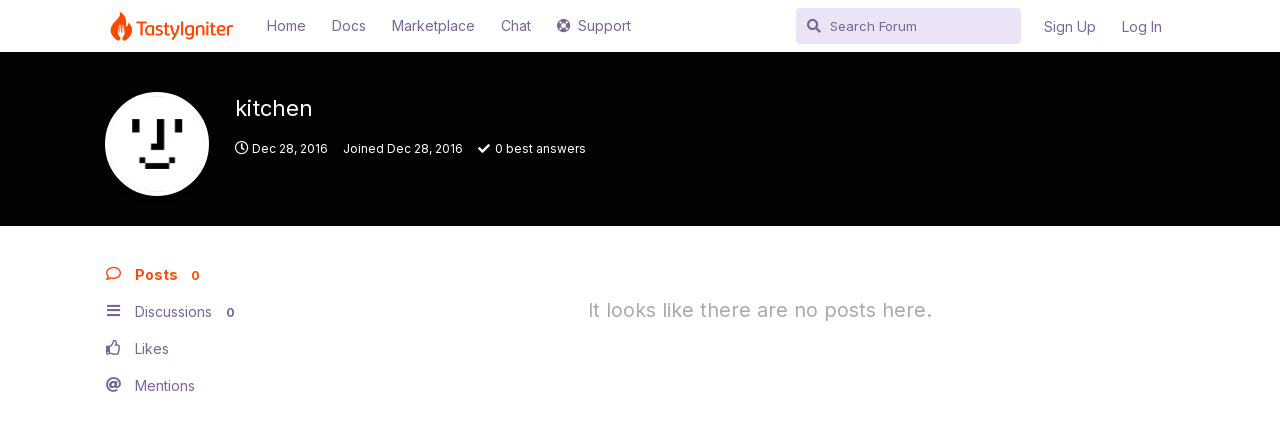

--- FILE ---
content_type: text/html; charset=utf-8
request_url: https://forum.tastyigniter.com/u/kitchen
body_size: 4610
content:
<!doctype html>
<html  dir="ltr"        lang="en" >
    <head>
        <meta charset="utf-8">
        <title>kitchen - TastyIgniter Community</title>

        <link rel="stylesheet" href="https://forum.tastyigniter.com/assets/forum.css?v=e49a289d">
<link rel="canonical" href="https://forum.tastyigniter.com/u/kitchen">
<link rel="preload" href="https://forum.tastyigniter.com/assets/forum.css?v=e49a289d" as="style">
<link rel="preload" href="https://forum.tastyigniter.com/assets/forum.js?v=e5cf9375" as="script">
<link rel="preload" href="https://forum.tastyigniter.com/assets/forum-en.js?v=d8fb6ad1" as="script">
<link rel="preload" href="https://forum.tastyigniter.com/assets/fonts/fa-solid-900.woff2" as="font" type="font/woff2" crossorigin="">
<link rel="preload" href="https://forum.tastyigniter.com/assets/fonts/fa-regular-400.woff2" as="font" type="font/woff2" crossorigin="">
<meta name="viewport" content="width=device-width, initial-scale=1, maximum-scale=1, minimum-scale=1">
<meta name="description" content="Profile of kitchen | 0 discussions | 0 posts">
<meta name="theme-color" content="#FF4900">
<meta name="application-name" content="TastyIgniter Community">
<meta name="robots" content="index, follow">
<meta name="twitter:card" content="summary_large_image">
<meta name="twitter:image" content="https://unavatar.io/katia.kopitzke@kenpokan.de">
<meta name="twitter:title" content="Profile of kitchen">
<meta name="twitter:description" content="Profile of kitchen | 0 discussions | 0 posts">
<meta name="twitter:url" content="https://forum.tastyigniter.com/u/kitchen">
<link rel="shortcut icon" href="https://forum.tastyigniter.com/assets/favicon-gio0rs05.png">
<meta property="og:site_name" content="TastyIgniter Community">
<meta property="og:type" content="profile">
<meta property="og:image" content="https://unavatar.io/katia.kopitzke@kenpokan.de">
<meta property="profile:username" content="kitchen">
<meta property="og:title" content="Profile of kitchen">
<meta property="og:description" content="Profile of kitchen | 0 discussions | 0 posts">
<meta property="og:url" content="https://forum.tastyigniter.com/u/kitchen">
<script type="application/ld+json">[{"@context":"http:\/\/schema.org","@type":"ProfilePage","publisher":{"@type":"Organization","name":"TastyIgniter Community","url":"https:\/\/forum.tastyigniter.com","description":"Get support using and extending TastyIgniter, a powerful yet easy to use, online food ordering system that makes life enjoyable for restaurateurs.","logo":"https:\/\/forum.tastyigniter.com\/assets\/logo-tzvvmgpu.png"},"image":"https:\/\/unavatar.io\/katia.kopitzke@kenpokan.de","name":"kitchen","dateCreated":"2016-12-28T17:59:51+00:00","commentCount":0,"description":"Profile of kitchen | 0 discussions | 0 posts","url":"https:\/\/forum.tastyigniter.com\/u\/kitchen"},{"@context":"http:\/\/schema.org","@type":"WebSite","url":"https:\/\/forum.tastyigniter.com\/","potentialAction":{"@type":"SearchAction","target":"https:\/\/forum.tastyigniter.com\/?q={search_term_string}","query-input":"required name=search_term_string"}}]</script>
    </head>

    <body>
        <div class="topbar bg-magenta" style="display:none;">
	<div class="container text-white text-center">
<p>Looking for a custom TastyIgniter theme or extension development? <a href="https://tastyigniter.com/premium-support" class="btn btn-light btn-sm lh-1 ml-2 fs-14">Request a quote now!</a></p>
</div>
</div>

<div id="app" class="App">

    <div id="app-navigation" class="App-navigation"></div>

    <div id="drawer" class="App-drawer">

        <header id="header" class="App-header">
            <div id="header-navigation" class="Header-navigation"></div>
            <div class="container">
                <div class="Header-title">
                    <a href="https://forum.tastyigniter.com" id="home-link">
                                                    <img src="https://forum.tastyigniter.com/assets/logo-tzvvmgpu.png" alt="TastyIgniter Community" class="Header-logo">
                                            </a>
                </div>
                <div id="header-primary" class="Header-primary"></div>
                <div id="header-secondary" class="Header-secondary"></div>
            </div>
        </header>

    </div>

    <main class="App-content">
        <div id="content"></div>

        <div id="flarum-loading" style="display: none">
    Loading...
</div>

<noscript>
    <div class="Alert">
        <div class="container">
            This site is best viewed in a modern browser with JavaScript enabled.
        </div>
    </div>
</noscript>

<div id="flarum-loading-error" style="display: none">
    <div class="Alert">
        <div class="container">
            Something went wrong while trying to load the full version of this site. Try hard-refreshing this page to fix the error.
        </div>
    </div>
</div>

<noscript id="flarum-content">
    
</noscript>


        <div class="App-composer">
            <div class="container">
                <div id="composer"></div>
            </div>
        </div>
    </main>

</div>

<!-- Google Tag Manager -->
<script>(function(w,d,s,l,i){w[l]=w[l]||[];w[l].push({'gtm.start':
new Date().getTime(),event:'gtm.js'});var f=d.getElementsByTagName(s)[0],
j=d.createElement(s),dl=l!='dataLayer'?'&l='+l:'';j.async=true;j.src=
'https://www.googletagmanager.com/gtm.js?id='+i+dl;f.parentNode.insertBefore(j,f);
})(window,document,'script','dataLayer','GTM-M7899FD');</script>
<!-- End Google Tag Manager -->


        <div id="modal"></div>
        <div id="alerts"></div>

        <script>
            document.getElementById('flarum-loading').style.display = 'block';
            var flarum = {extensions: {}};
        </script>

        <script src="https://forum.tastyigniter.com/assets/forum.js?v=e5cf9375"></script>
<script src="https://forum.tastyigniter.com/assets/forum-en.js?v=d8fb6ad1"></script>

        <script id="flarum-json-payload" type="application/json">{"resources":[{"type":"forums","id":"1","attributes":{"title":"TastyIgniter Community","description":"Get support using and extending TastyIgniter, a powerful yet easy to use, online food ordering system that makes life enjoyable for restaurateurs.","showLanguageSelector":true,"baseUrl":"https:\/\/forum.tastyigniter.com","basePath":"","baseOrigin":"https:\/\/forum.tastyigniter.com","debug":false,"apiUrl":"https:\/\/forum.tastyigniter.com\/api","welcomeTitle":"Welcome to the TastyIgniter Community","welcomeMessage":"Discuss anything related to using and extending TastyIgniter. Be nice and have fun. Please read the \u003Ca target=\u0022_blank\u0022 href=\u0022https:\/\/tastyigniter.com\/docs\/code-of-conduct\u0022\u003ECode of Conduct\u003C\/a\u003E before posting.\n\u003Chr style=\u0022border-top: 10px solid var(--hero-color);\u0022\u003E\n\u26a0\ufe0f Heads up! If you\u2019re having trouble posting on the forum, please hop over to our \u003Ca href=\u0022https:\/\/tastyigniter.com\/discord\u0022\u003EDiscord\u003C\/a\u003E and share your issue there. We\u2019re looking into it and will keep you updated! Thanks for your patience. \ud83d\ude4c","themePrimaryColor":"#FF4900","themeSecondaryColor":"#926dde","logoUrl":"https:\/\/forum.tastyigniter.com\/assets\/logo-tzvvmgpu.png","faviconUrl":"https:\/\/forum.tastyigniter.com\/assets\/favicon-gio0rs05.png","headerHtml":"\u003Cdiv class=\u0022topbar bg-magenta\u0022 style=\u0022display:none;\u0022\u003E\n\t\u003Cdiv class=\u0022container text-white text-center\u0022\u003E\n\u003Cp\u003ELooking for a custom TastyIgniter theme or extension development? \u003Ca href=\u0022https:\/\/tastyigniter.com\/premium-support\u0022 class=\u0022btn btn-light btn-sm lh-1 ml-2 fs-14\u0022\u003ERequest a quote now!\u003C\/a\u003E\u003C\/p\u003E\n\u003C\/div\u003E\n\u003C\/div\u003E","footerHtml":"\u003C!-- Google Tag Manager --\u003E\n\u003Cscript\u003E(function(w,d,s,l,i){w[l]=w[l]||[];w[l].push({\u0027gtm.start\u0027:\nnew Date().getTime(),event:\u0027gtm.js\u0027});var f=d.getElementsByTagName(s)[0],\nj=d.createElement(s),dl=l!=\u0027dataLayer\u0027?\u0027\u0026l=\u0027+l:\u0027\u0027;j.async=true;j.src=\n\u0027https:\/\/www.googletagmanager.com\/gtm.js?id=\u0027+i+dl;f.parentNode.insertBefore(j,f);\n})(window,document,\u0027script\u0027,\u0027dataLayer\u0027,\u0027GTM-M7899FD\u0027);\u003C\/script\u003E\n\u003C!-- End Google Tag Manager --\u003E","allowSignUp":true,"defaultRoute":"\/all","canViewForum":true,"canStartDiscussion":false,"canSearchUsers":false,"canCreateAccessToken":false,"canModerateAccessTokens":false,"assetsBaseUrl":"https:\/\/forum.tastyigniter.com\/assets","canViewFlags":false,"guidelinesUrl":null,"canBypassTagCounts":false,"minPrimaryTags":"1","maxPrimaryTags":"2","minSecondaryTags":"0","maxSecondaryTags":"3","allowUsernameMentionFormat":true,"sampoyigi-sso.signup_url":"\/\/forum.tastyigniter.com\/login","sampoyigi-sso.login_url":"\/\/forum.tastyigniter.com\/login","sampoyigi-sso.logout_url":"\/\/tastyigniter.com\/account\/signout","toggleFilter":"1","abbrNumber":"1","showViewList":"0","showFooterViewList":"0","fof-prevent-necrobumping.show_discussion_cta":false,"canStartPolls":false,"canStartGlobalPolls":false,"canUploadPollImages":false,"globalPollsEnabled":false,"allowPollOptionImage":false,"pollMaxOptions":10,"fof-best-answer.show_max_lines":0,"showTagsInSearchResults":true,"removeSolutionResultsFromMainSearch":false,"solutionSearchEnabled":true,"canSelectBestAnswerOwnPost":true,"useAlternativeBestAnswerUi":false,"showBestAnswerFilterUi":true,"bestAnswerDiscussionSidebarJumpButton":false,"pusherKey":"7de374a527e244db62b2","pusherCluster":"eu"},"relationships":{"groups":{"data":[{"type":"groups","id":"1"},{"type":"groups","id":"2"},{"type":"groups","id":"3"},{"type":"groups","id":"4"},{"type":"groups","id":"6"},{"type":"groups","id":"7"}]},"tags":{"data":[{"type":"tags","id":"2"},{"type":"tags","id":"3"},{"type":"tags","id":"4"},{"type":"tags","id":"8"},{"type":"tags","id":"9"},{"type":"tags","id":"11"},{"type":"tags","id":"23"},{"type":"tags","id":"24"}]},"links":{"data":[{"type":"links","id":"1"},{"type":"links","id":"2"},{"type":"links","id":"3"},{"type":"links","id":"4"},{"type":"links","id":"5"}]}}},{"type":"groups","id":"1","attributes":{"nameSingular":"Creator","namePlural":"Creators","color":"","icon":"fas fa-user-tie","isHidden":0}},{"type":"groups","id":"2","attributes":{"nameSingular":"Guest","namePlural":"Guests","color":null,"icon":null,"isHidden":0}},{"type":"groups","id":"3","attributes":{"nameSingular":"Member","namePlural":"Members","color":null,"icon":null,"isHidden":0}},{"type":"groups","id":"4","attributes":{"nameSingular":"Moderator","namePlural":"Moderators","color":"#2EC0A9","icon":"fas fa-bolt","isHidden":0}},{"type":"groups","id":"6","attributes":{"nameSingular":"Sponsor","namePlural":"Sponsors","color":"","icon":"fas fa-heart","isHidden":0}},{"type":"groups","id":"7","attributes":{"nameSingular":"Core Dev","namePlural":"Core Devs","color":"#ff4900","icon":"fas fa-code","isHidden":0}},{"type":"tags","id":"2","attributes":{"name":"News \u0026 Announcements","description":"Official announcements, updates relating to TastyIgniter. ","slug":"news-announcements","color":"#2EC0A9","backgroundUrl":null,"backgroundMode":null,"icon":"fas fa-bullhorn","discussionCount":136,"position":0,"defaultSort":null,"isChild":false,"isHidden":false,"lastPostedAt":"2025-04-04T18:53:59+00:00","canStartDiscussion":false,"canAddToDiscussion":false,"subscription":null,"isQnA":false,"reminders":false}},{"type":"tags","id":"3","attributes":{"name":"General \/ Off Topic","description":"General or off-topic discussions. Be nice! For issues use Support.","slug":"general-off-topic","color":"#D48B0C","backgroundUrl":null,"backgroundMode":null,"icon":"fas fa-quote-right","discussionCount":172,"position":4,"defaultSort":null,"isChild":false,"isHidden":false,"lastPostedAt":"2025-08-11T12:57:32+00:00","canStartDiscussion":false,"canAddToDiscussion":false,"subscription":null,"isQnA":false,"reminders":false}},{"type":"tags","id":"4","attributes":{"name":"Support","description":"Get help setting up, using, and customising TastyIgniter.","slug":"support","color":"#9C78D0","backgroundUrl":null,"backgroundMode":null,"icon":"fas fa-wrench","discussionCount":1607,"position":1,"defaultSort":null,"isChild":false,"isHidden":false,"lastPostedAt":"2025-11-12T10:25:08+00:00","canStartDiscussion":false,"canAddToDiscussion":false,"subscription":null,"isQnA":true,"reminders":true}},{"type":"tags","id":"8","attributes":{"name":"Theming","description":"Discuss themes, best practises, share theme ideas, get support with theme development.","slug":"theming","color":"#5D5B5D","backgroundUrl":null,"backgroundMode":null,"icon":"fas fa-paint-brush","discussionCount":128,"position":3,"defaultSort":null,"isChild":false,"isHidden":false,"lastPostedAt":"2024-09-23T16:19:21+00:00","canStartDiscussion":false,"canAddToDiscussion":false,"subscription":null,"isQnA":false,"reminders":false}},{"type":"tags","id":"9","attributes":{"name":"Extensibility","description":"Discuss extensions, share extension ideas, get support with extensions development.","slug":"extensibility","color":"#5D5B5D","backgroundUrl":null,"backgroundMode":null,"icon":"fas fa-code","discussionCount":299,"position":2,"defaultSort":null,"isChild":false,"isHidden":false,"lastPostedAt":"2025-10-14T08:44:42+00:00","canStartDiscussion":false,"canAddToDiscussion":false,"subscription":null,"isQnA":false,"reminders":false}},{"type":"tags","id":"11","attributes":{"name":"Miscellaneous","description":"","slug":"miscellaneous","color":"#49C6E5","backgroundUrl":null,"backgroundMode":null,"icon":"fas fa-bars","discussionCount":130,"position":6,"defaultSort":null,"isChild":false,"isHidden":false,"lastPostedAt":"2024-10-14T18:28:11+00:00","canStartDiscussion":false,"canAddToDiscussion":false,"subscription":null,"isQnA":false,"reminders":false}},{"type":"tags","id":"23","attributes":{"name":"Showcase","description":"Showcase your TastyIgniter website and get some hits!","slug":"showcase","color":"#336699","backgroundUrl":null,"backgroundMode":null,"icon":"fas fa-store","discussionCount":35,"position":5,"defaultSort":null,"isChild":false,"isHidden":false,"lastPostedAt":"2025-10-14T08:44:42+00:00","canStartDiscussion":false,"canAddToDiscussion":false,"subscription":null,"isQnA":false,"reminders":false}},{"type":"tags","id":"24","attributes":{"name":"Archived","description":"","slug":"archived","color":"#5D5B5D","backgroundUrl":null,"backgroundMode":null,"icon":"fas fa-archive","discussionCount":8,"position":8,"defaultSort":null,"isChild":false,"isHidden":false,"lastPostedAt":"2024-10-17T02:45:37+00:00","canStartDiscussion":false,"canAddToDiscussion":false,"subscription":null,"isQnA":false,"reminders":false}},{"type":"links","id":"1","attributes":{"id":1,"title":"Home","icon":null,"url":"https:\/\/tastyigniter.com","position":0,"isInternal":false,"isNewtab":false,"useRelMe":false,"isChild":false}},{"type":"links","id":"2","attributes":{"id":2,"title":"Chat","icon":null,"url":"https:\/\/tastyigniter.com\/discord","position":3,"isInternal":false,"isNewtab":true,"useRelMe":false,"isChild":false}},{"type":"links","id":"3","attributes":{"id":3,"title":"Docs","icon":null,"url":"https:\/\/tastyigniter.com\/docs","position":1,"isInternal":false,"isNewtab":false,"useRelMe":false,"isChild":false}},{"type":"links","id":"4","attributes":{"id":4,"title":"Marketplace","icon":null,"url":"https:\/\/tastyigniter.com\/marketplace","position":2,"isInternal":false,"isNewtab":false,"useRelMe":false,"isChild":false}},{"type":"links","id":"5","attributes":{"id":5,"title":"Support","icon":"fas fa-life-ring","url":"https:\/\/tastyigniter.com\/support","position":4,"isInternal":false,"isNewtab":false,"useRelMe":false,"isChild":false}}],"session":{"userId":0,"csrfToken":"4BWgCoof0X8Ci1aCtnD8JnqhwSlDFuBcBiw1kF2F"},"locales":{"en":"English"},"locale":"en","fof-follow-tags.following_page_default":null,"fof-prevent-necrobumping.message.title":"","fof-prevent-necrobumping.message.description":"It is very likely that it does not need any further discussion and thus bumping it serves no purpose. Instead, please start a new discussion.","fof-prevent-necrobumping.message.agreement":"","apiDocument":{"data":{"type":"users","id":"292","attributes":{"username":"kitchen","displayName":"kitchen","avatarUrl":"https:\/\/unavatar.io\/katia.kopitzke@kenpokan.de","slug":"kitchen","joinTime":"2016-12-28T17:59:51+00:00","discussionCount":0,"commentCount":0,"canEdit":false,"canEditCredentials":false,"canEditGroups":false,"canDelete":false,"lastSeenAt":"2016-12-28T17:59:51+00:00","canSuspend":false,"canSpamblock":false,"bestAnswerCount":0},"relationships":{"groups":{"data":[]}}}}}</script>

        <script>
            const data = JSON.parse(document.getElementById('flarum-json-payload').textContent);
            document.getElementById('flarum-loading').style.display = 'none';

            try {
                flarum.core.app.load(data);
                flarum.core.app.bootExtensions(flarum.extensions);
                flarum.core.app.boot();
            } catch (e) {
                var error = document.getElementById('flarum-loading-error');
                error.innerHTML += document.getElementById('flarum-content').textContent;
                error.style.display = 'block';
                throw e;
            }
        </script>

        
    <script defer src="https://static.cloudflareinsights.com/beacon.min.js/vcd15cbe7772f49c399c6a5babf22c1241717689176015" integrity="sha512-ZpsOmlRQV6y907TI0dKBHq9Md29nnaEIPlkf84rnaERnq6zvWvPUqr2ft8M1aS28oN72PdrCzSjY4U6VaAw1EQ==" data-cf-beacon='{"version":"2024.11.0","token":"d5aa8109338d41d48d1402968b00d6d4","r":1,"server_timing":{"name":{"cfCacheStatus":true,"cfEdge":true,"cfExtPri":true,"cfL4":true,"cfOrigin":true,"cfSpeedBrain":true},"location_startswith":null}}' crossorigin="anonymous"></script>
</body>
</html>
